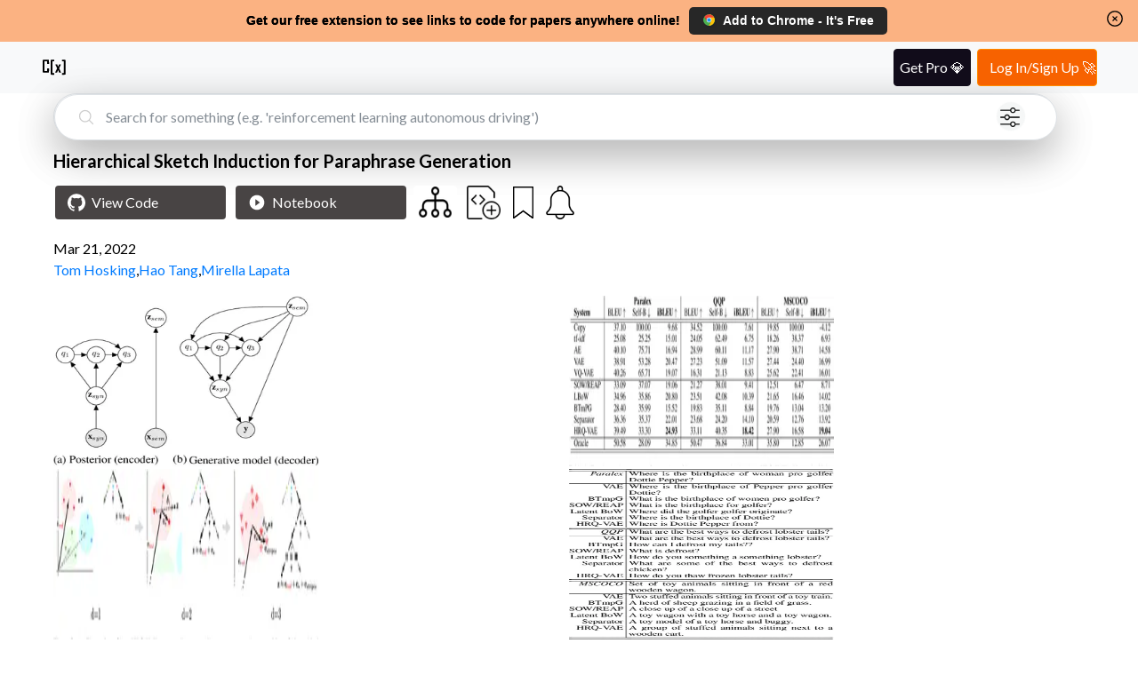

--- FILE ---
content_type: text/html; charset=utf-8
request_url: https://www.catalyzex.com/paper/hierarchical-sketch-induction-for-paraphrase
body_size: 11644
content:
<!DOCTYPE html><html lang="en"><head><meta charSet="utf-8"/><style>
            html, body, button {
              font-family: '__Lato_06d0dd', '__Lato_Fallback_06d0dd', Helvetica Neue, Helvetica, Arial, sans-serif !important;
            }
        </style><link rel="canonical" href="https://www.catalyzex.com/paper/hierarchical-sketch-induction-for-paraphrase"/><style>
            html, body, button {
              font-family: '__Lato_06d0dd', '__Lato_Fallback_06d0dd', Helvetica Neue, Helvetica, Arial, sans-serif !important;
            }
        </style><meta name="viewport" content="width=device-width, initial-scale=1.0, shrink-to-fit=no"/><title>Hierarchical Sketch Induction for Paraphrase Generation</title><meta name="description" content="Hierarchical Sketch Induction for Paraphrase Generation: Paper and Code. We propose a generative model of paraphrase generation, that encourages syntactic diversity by conditioning on an explicit syntactic sketch. We introduce Hierarchical Refinement Quantized Variational Autoencoders (HRQ-VAE), a method for learning decompositions of dense encodings as a sequence of discrete latent variables that make iterative refinements of increasing granularity. This hierarchy of codes is learned through end-to-end training, and represents fine-to-coarse grained information about the input. We use HRQ-VAE to encode the syntactic form of an input sentence as a path through the hierarchy, allowing us to more easily predict syntactic sketches at test time. Extensive experiments, including a human evaluation, confirm that HRQ-VAE learns a hierarchical representation of the input space, and generates paraphrases of higher quality than previous systems."/><meta property="og:title" content="Hierarchical Sketch Induction for Paraphrase Generation"/><meta property="og:description" content="Hierarchical Sketch Induction for Paraphrase Generation: Paper and Code. We propose a generative model of paraphrase generation, that encourages syntactic diversity by conditioning on an explicit syntactic sketch. We introduce Hierarchical Refinement Quantized Variational Autoencoders (HRQ-VAE), a method for learning decompositions of dense encodings as a sequence of discrete latent variables that make iterative refinements of increasing granularity. This hierarchy of codes is learned through end-to-end training, and represents fine-to-coarse grained information about the input. We use HRQ-VAE to encode the syntactic form of an input sentence as a path through the hierarchy, allowing us to more easily predict syntactic sketches at test time. Extensive experiments, including a human evaluation, confirm that HRQ-VAE learns a hierarchical representation of the input space, and generates paraphrases of higher quality than previous systems."/><meta name="twitter:title" content="Hierarchical Sketch Induction for Paraphrase Generation"/><meta name="twitter:description" content="Hierarchical Sketch Induction for Paraphrase Generation: Paper and Code. We propose a generative model of paraphrase generation, that encourages syntactic diversity by conditioning on an explicit syntactic sketch. We introduce Hierarchical Refinement Quantized Variational Autoencoders (HRQ-VAE), a method for learning decompositions of dense encodings as a sequence of discrete latent variables that make iterative refinements of increasing granularity. This hierarchy of codes is learned through end-to-end training, and represents fine-to-coarse grained information about the input. We use HRQ-VAE to encode the syntactic form of an input sentence as a path through the hierarchy, allowing us to more easily predict syntactic sketches at test time. Extensive experiments, including a human evaluation, confirm that HRQ-VAE learns a hierarchical representation of the input space, and generates paraphrases of higher quality than previous systems."/><meta name="og:image" content="https://ai2-s2-public.s3.amazonaws.com/figures/2017-08-08/e6ddeede7c98a8a42275c3519533a89ba0a18395/1-Figure1-1.png"/><meta name="og:image" content="https://ai2-s2-public.s3.amazonaws.com/figures/2017-08-08/e6ddeede7c98a8a42275c3519533a89ba0a18395/6-Table1-1.png"/><meta name="og:image" content="https://ai2-s2-public.s3.amazonaws.com/figures/2017-08-08/e6ddeede7c98a8a42275c3519533a89ba0a18395/4-Figure2-1.png"/><meta name="og:image" content="https://ai2-s2-public.s3.amazonaws.com/figures/2017-08-08/e6ddeede7c98a8a42275c3519533a89ba0a18395/6-Table2-1.png"/><script type="application/ld+json">{"@context":"https://schema.org","@graph":[{"@type":"ScholarlyArticle","@id":"http://arxiv.org/abs/2203.03463","url":"https://www.catalyzex.com/paper/hierarchical-sketch-induction-for-paraphrase","name":"Hierarchical Sketch Induction for Paraphrase Generation","abstract":"We propose a generative model of paraphrase generation, that encourages syntactic diversity by conditioning on an explicit syntactic sketch. We introduce Hierarchical Refinement Quantized Variational Autoencoders (HRQ-VAE), a method for learning decompositions of dense encodings as a sequence of discrete latent variables that make iterative refinements of increasing granularity. This hierarchy of codes is learned through end-to-end training, and represents fine-to-coarse grained information about the input. We use HRQ-VAE to encode the syntactic form of an input sentence as a path through the hierarchy, allowing us to more easily predict syntactic sketches at test time. Extensive experiments, including a human evaluation, confirm that HRQ-VAE learns a hierarchical representation of the input space, and generates paraphrases of higher quality than previous systems.","author":[{"@type":"Person","name":"Tom Hosking","url":"https://www.catalyzex.com/author/Tom Hosking"},{"@type":"Person","name":"Hao Tang","url":"https://www.catalyzex.com/author/Hao Tang"},{"@type":"Person","name":"Mirella Lapata","url":"https://www.catalyzex.com/author/Mirella Lapata"}],"image":"https://ai2-s2-public.s3.amazonaws.com/figures/2017-08-08/e6ddeede7c98a8a42275c3519533a89ba0a18395/1-Figure1-1.png","sameAs":"http://arxiv.org/abs/2203.03463"}]}</script><link rel="preload" as="image" imageSrcSet="/_next/image?url=%2F_next%2Fstatic%2Fmedia%2Ffilter.cf288982.png&amp;w=640&amp;q=75 1x, /_next/image?url=%2F_next%2Fstatic%2Fmedia%2Ffilter.cf288982.png&amp;w=1080&amp;q=75 2x" fetchpriority="high"/><link rel="preload" as="image" imageSrcSet="/_next/image?url=https%3A%2F%2Fai2-s2-public.s3.amazonaws.com%2Ffigures%2F2017-08-08%2Fe6ddeede7c98a8a42275c3519533a89ba0a18395%2F1-Figure1-1.png&amp;w=384&amp;q=75 1x, /_next/image?url=https%3A%2F%2Fai2-s2-public.s3.amazonaws.com%2Ffigures%2F2017-08-08%2Fe6ddeede7c98a8a42275c3519533a89ba0a18395%2F1-Figure1-1.png&amp;w=640&amp;q=75 2x" fetchpriority="high"/><link rel="preload" as="image" imageSrcSet="/_next/image?url=https%3A%2F%2Fai2-s2-public.s3.amazonaws.com%2Ffigures%2F2017-08-08%2Fe6ddeede7c98a8a42275c3519533a89ba0a18395%2F6-Table1-1.png&amp;w=384&amp;q=75 1x, /_next/image?url=https%3A%2F%2Fai2-s2-public.s3.amazonaws.com%2Ffigures%2F2017-08-08%2Fe6ddeede7c98a8a42275c3519533a89ba0a18395%2F6-Table1-1.png&amp;w=640&amp;q=75 2x" fetchpriority="high"/><link rel="preload" as="image" imageSrcSet="/_next/image?url=https%3A%2F%2Fai2-s2-public.s3.amazonaws.com%2Ffigures%2F2017-08-08%2Fe6ddeede7c98a8a42275c3519533a89ba0a18395%2F4-Figure2-1.png&amp;w=384&amp;q=75 1x, /_next/image?url=https%3A%2F%2Fai2-s2-public.s3.amazonaws.com%2Ffigures%2F2017-08-08%2Fe6ddeede7c98a8a42275c3519533a89ba0a18395%2F4-Figure2-1.png&amp;w=640&amp;q=75 2x" fetchpriority="high"/><link rel="preload" as="image" imageSrcSet="/_next/image?url=https%3A%2F%2Fai2-s2-public.s3.amazonaws.com%2Ffigures%2F2017-08-08%2Fe6ddeede7c98a8a42275c3519533a89ba0a18395%2F6-Table2-1.png&amp;w=384&amp;q=75 1x, /_next/image?url=https%3A%2F%2Fai2-s2-public.s3.amazonaws.com%2Ffigures%2F2017-08-08%2Fe6ddeede7c98a8a42275c3519533a89ba0a18395%2F6-Table2-1.png&amp;w=640&amp;q=75 2x" fetchpriority="high"/><meta name="next-head-count" content="21"/><meta charSet="utf-8"/><meta http-equiv="X-UA-Compatible" content="IE=edge"/><meta name="p:domain_verify" content="7a8c54ff8920a71e909037ac35612f4e"/><meta name="author" content="CatalyzeX"/><meta property="og:type" content="website"/><meta property="og:site_name" content="CatalyzeX"/><meta property="og:url" content="https://www.catalyzex.com/"/><meta property="fb:app_id" content="658945670928778"/><meta property="fb:admins" content="515006233"/><meta name="twitter:card" content="summary_large_image"/><meta name="twitter:domain" content="www.catalyzex.com"/><meta name="twitter:site" content="@catalyzex"/><meta name="twitter:creator" content="@catalyzex"/><script data-partytown-config="true" type="c3c5be6b894e47f3b4bc7a5f-text/javascript">
          partytown = {
            lib: "/_next/static/~partytown/",
            forward: [
              "gtag",
              "mixpanel.track",
              "mixpanel.track_pageview",
              "mixpanel.identify", 
              "mixpanel.people.set", 
              "mixpanel.reset", 
              "mixpanel.get_distinct_id",
              "mixpanel.set_config",
              "manuallySyncMixpanelId"
            ]           
          };
        </script><link rel="preload" href="/_next/static/media/155cae559bbd1a77-s.p.woff2" as="font" type="font/woff2" crossorigin="anonymous" data-next-font="size-adjust"/><link rel="preload" href="/_next/static/media/4de1fea1a954a5b6-s.p.woff2" as="font" type="font/woff2" crossorigin="anonymous" data-next-font="size-adjust"/><link rel="preload" href="/_next/static/media/6d664cce900333ee-s.p.woff2" as="font" type="font/woff2" crossorigin="anonymous" data-next-font="size-adjust"/><link rel="preload" href="/_next/static/css/ec5a83c34cf9a081.css" as="style"/><link rel="stylesheet" href="/_next/static/css/ec5a83c34cf9a081.css" data-n-g=""/><link rel="preload" href="/_next/static/css/e5955d2f6b9bb015.css" as="style"/><link rel="stylesheet" href="/_next/static/css/e5955d2f6b9bb015.css" data-n-p=""/><noscript data-n-css=""></noscript><script defer="" nomodule="" src="/_next/static/chunks/polyfills-78c92fac7aa8fdd8.js" type="c3c5be6b894e47f3b4bc7a5f-text/javascript"></script><script data-partytown="" type="c3c5be6b894e47f3b4bc7a5f-text/javascript">!(function(w,p,f,c){if(!window.crossOriginIsolated && !navigator.serviceWorker) return;c=w[p]=w[p]||{};c[f]=(c[f]||[])})(window,'partytown','forward');/* Partytown 0.10.2 - MIT builder.io */
const t={preserveBehavior:!1},e=e=>{if("string"==typeof e)return[e,t];const[n,r=t]=e;return[n,{...t,...r}]},n=Object.freeze((t=>{const e=new Set;let n=[];do{Object.getOwnPropertyNames(n).forEach((t=>{"function"==typeof n[t]&&e.add(t)}))}while((n=Object.getPrototypeOf(n))!==Object.prototype);return Array.from(e)})());!function(t,r,o,i,a,s,c,d,l,p,u=t,f){function h(){f||(f=1,"/"==(c=(s.lib||"/~partytown/")+(s.debug?"debug/":""))[0]&&(l=r.querySelectorAll('script[type="text/partytown"]'),i!=t?i.dispatchEvent(new CustomEvent("pt1",{detail:t})):(d=setTimeout(v,1e4),r.addEventListener("pt0",w),a?y(1):o.serviceWorker?o.serviceWorker.register(c+(s.swPath||"partytown-sw.js"),{scope:c}).then((function(t){t.active?y():t.installing&&t.installing.addEventListener("statechange",(function(t){"activated"==t.target.state&&y()}))}),console.error):v())))}function y(e){p=r.createElement(e?"script":"iframe"),t._pttab=Date.now(),e||(p.style.display="block",p.style.width="0",p.style.height="0",p.style.border="0",p.style.visibility="hidden",p.setAttribute("aria-hidden",!0)),p.src=c+"partytown-"+(e?"atomics.js?v=0.10.2":"sandbox-sw.html?"+t._pttab),r.querySelector(s.sandboxParent||"body").appendChild(p)}function v(n,o){for(w(),i==t&&(s.forward||[]).map((function(n){const[r]=e(n);delete t[r.split(".")[0]]})),n=0;n<l.length;n++)(o=r.createElement("script")).innerHTML=l[n].innerHTML,o.nonce=s.nonce,r.head.appendChild(o);p&&p.parentNode.removeChild(p)}function w(){clearTimeout(d)}s=t.partytown||{},i==t&&(s.forward||[]).map((function(r){const[o,{preserveBehavior:i}]=e(r);u=t,o.split(".").map((function(e,r,o){var a;u=u[o[r]]=r+1<o.length?u[o[r]]||(a=o[r+1],n.includes(a)?[]:{}):(()=>{let e=null;if(i){const{methodOrProperty:n,thisObject:r}=((t,e)=>{let n=t;for(let t=0;t<e.length-1;t+=1)n=n[e[t]];return{thisObject:n,methodOrProperty:e.length>0?n[e[e.length-1]]:void 0}})(t,o);"function"==typeof n&&(e=(...t)=>n.apply(r,...t))}return function(){let n;return e&&(n=e(arguments)),(t._ptf=t._ptf||[]).push(o,arguments),n}})()}))})),"complete"==r.readyState?h():(t.addEventListener("DOMContentLoaded",h),t.addEventListener("load",h))}(window,document,navigator,top,window.crossOriginIsolated);</script><script src="https://www.googletagmanager.com/gtag/js?id=G-BD14FTHPNC" type="text/partytown" data-nscript="worker"></script><script src="/_next/static/chunks/webpack-f9bc4646db70d83f.js" defer="" type="c3c5be6b894e47f3b4bc7a5f-text/javascript"></script><script src="/_next/static/chunks/main-819661c54c38eafc.js" defer="" type="c3c5be6b894e47f3b4bc7a5f-text/javascript"></script><script src="/_next/static/chunks/pages/_app-d4d6be759d9617e3.js" defer="" type="c3c5be6b894e47f3b4bc7a5f-text/javascript"></script><script src="/_next/static/chunks/117-cbf0dd2a93fca997.js" defer="" type="c3c5be6b894e47f3b4bc7a5f-text/javascript"></script><script src="/_next/static/chunks/602-80e933e094e77991.js" defer="" type="c3c5be6b894e47f3b4bc7a5f-text/javascript"></script><script src="/_next/static/chunks/947-ca6cb45655821eab.js" defer="" type="c3c5be6b894e47f3b4bc7a5f-text/javascript"></script><script src="/_next/static/chunks/403-8b84e5049c16d49f.js" defer="" type="c3c5be6b894e47f3b4bc7a5f-text/javascript"></script><script src="/_next/static/chunks/460-d4da110cd77cf2e4.js" defer="" type="c3c5be6b894e47f3b4bc7a5f-text/javascript"></script><script src="/_next/static/chunks/pages/paper/%5Bid%5D-5d8a849f5c76091f.js" defer="" type="c3c5be6b894e47f3b4bc7a5f-text/javascript"></script><script src="/_next/static/VECQdzYotBh6GREMiMwCW/_buildManifest.js" defer="" type="c3c5be6b894e47f3b4bc7a5f-text/javascript"></script><script src="/_next/static/VECQdzYotBh6GREMiMwCW/_ssgManifest.js" defer="" type="c3c5be6b894e47f3b4bc7a5f-text/javascript"></script><style data-href="https://fonts.googleapis.com/css2?family=Lato:wght@300;400;700&display=swap">@font-face{font-family:'Lato';font-style:normal;font-weight:300;font-display:swap;src:url(https://fonts.gstatic.com/l/font?kit=S6u9w4BMUTPHh7USeww&skey=91f32e07d083dd3a&v=v25) format('woff')}@font-face{font-family:'Lato';font-style:normal;font-weight:400;font-display:swap;src:url(https://fonts.gstatic.com/l/font?kit=S6uyw4BMUTPHvxo&skey=2d58b92a99e1c086&v=v25) format('woff')}@font-face{font-family:'Lato';font-style:normal;font-weight:700;font-display:swap;src:url(https://fonts.gstatic.com/l/font?kit=S6u9w4BMUTPHh6UVeww&skey=3480a19627739c0d&v=v25) format('woff')}@font-face{font-family:'Lato';font-style:normal;font-weight:300;font-display:swap;src:url(https://fonts.gstatic.com/s/lato/v25/S6u9w4BMUTPHh7USSwaPGQ3q5d0N7w.woff2) format('woff2');unicode-range:U+0100-02BA,U+02BD-02C5,U+02C7-02CC,U+02CE-02D7,U+02DD-02FF,U+0304,U+0308,U+0329,U+1D00-1DBF,U+1E00-1E9F,U+1EF2-1EFF,U+2020,U+20A0-20AB,U+20AD-20C0,U+2113,U+2C60-2C7F,U+A720-A7FF}@font-face{font-family:'Lato';font-style:normal;font-weight:300;font-display:swap;src:url(https://fonts.gstatic.com/s/lato/v25/S6u9w4BMUTPHh7USSwiPGQ3q5d0.woff2) format('woff2');unicode-range:U+0000-00FF,U+0131,U+0152-0153,U+02BB-02BC,U+02C6,U+02DA,U+02DC,U+0304,U+0308,U+0329,U+2000-206F,U+20AC,U+2122,U+2191,U+2193,U+2212,U+2215,U+FEFF,U+FFFD}@font-face{font-family:'Lato';font-style:normal;font-weight:400;font-display:swap;src:url(https://fonts.gstatic.com/s/lato/v25/S6uyw4BMUTPHjxAwXiWtFCfQ7A.woff2) format('woff2');unicode-range:U+0100-02BA,U+02BD-02C5,U+02C7-02CC,U+02CE-02D7,U+02DD-02FF,U+0304,U+0308,U+0329,U+1D00-1DBF,U+1E00-1E9F,U+1EF2-1EFF,U+2020,U+20A0-20AB,U+20AD-20C0,U+2113,U+2C60-2C7F,U+A720-A7FF}@font-face{font-family:'Lato';font-style:normal;font-weight:400;font-display:swap;src:url(https://fonts.gstatic.com/s/lato/v25/S6uyw4BMUTPHjx4wXiWtFCc.woff2) format('woff2');unicode-range:U+0000-00FF,U+0131,U+0152-0153,U+02BB-02BC,U+02C6,U+02DA,U+02DC,U+0304,U+0308,U+0329,U+2000-206F,U+20AC,U+2122,U+2191,U+2193,U+2212,U+2215,U+FEFF,U+FFFD}@font-face{font-family:'Lato';font-style:normal;font-weight:700;font-display:swap;src:url(https://fonts.gstatic.com/s/lato/v25/S6u9w4BMUTPHh6UVSwaPGQ3q5d0N7w.woff2) format('woff2');unicode-range:U+0100-02BA,U+02BD-02C5,U+02C7-02CC,U+02CE-02D7,U+02DD-02FF,U+0304,U+0308,U+0329,U+1D00-1DBF,U+1E00-1E9F,U+1EF2-1EFF,U+2020,U+20A0-20AB,U+20AD-20C0,U+2113,U+2C60-2C7F,U+A720-A7FF}@font-face{font-family:'Lato';font-style:normal;font-weight:700;font-display:swap;src:url(https://fonts.gstatic.com/s/lato/v25/S6u9w4BMUTPHh6UVSwiPGQ3q5d0.woff2) format('woff2');unicode-range:U+0000-00FF,U+0131,U+0152-0153,U+02BB-02BC,U+02C6,U+02DA,U+02DC,U+0304,U+0308,U+0329,U+2000-206F,U+20AC,U+2122,U+2191,U+2193,U+2212,U+2215,U+FEFF,U+FFFD}</style></head><body><div id="__next"><script id="google-analytics" type="text/partytown">
            window.dataLayer = window.dataLayer || [];
            window.gtag = function gtag(){window.dataLayer.push(arguments);}
            gtag('js', new Date());
            gtag('config', 'G-BD14FTHPNC', {
              page_path: window.location.pathname,
            });
        </script><script type="text/partytown">
          const MIXPANEL_CUSTOM_LIB_URL = 'https://www.catalyzex.com/mp-cdn/libs/mixpanel-2-latest.min.js';

          (function(f,b){if(!b.__SV){var e,g,i,h;window.mixpanel=b;b._i=[];b.init=function(e,f,c){function g(a,d){var b=d.split(".");2==b.length&&(a=a[b[0]],d=b[1]);a[d]=function(){a.push([d].concat(Array.prototype.slice.call(arguments,0)))}}var a=b;"undefined"!==typeof c?a=b[c]=[]:c="mixpanel";a.people=a.people||[];a.toString=function(a){var d="mixpanel";"mixpanel"!==c&&(d+="."+c);a||(d+=" (stub)");return d};a.people.toString=function(){return a.toString(1)+".people (stub)"};i="disable time_event track track_pageview track_links track_forms track_with_groups add_group set_group remove_group register register_once alias unregister identify name_tag set_config reset opt_in_tracking opt_out_tracking has_opted_in_tracking has_opted_out_tracking clear_opt_in_out_tracking start_batch_senders people.set people.set_once people.unset people.increment people.append people.union people.track_charge people.clear_charges people.delete_user people.remove".split(" ");
          for(h=0;h<i.length;h++)g(a,i[h]);var j="set set_once union unset remove delete".split(" ");a.get_group=function(){function b(c){d[c]=function(){call2_args=arguments;call2=[c].concat(Array.prototype.slice.call(call2_args,0));a.push([e,call2])}}for(var d={},e=["get_group"].concat(Array.prototype.slice.call(arguments,0)),c=0;c<j.length;c++)b(j[c]);return d};b._i.push([e,f,c])};b.__SV=1.2;e=f.createElement("script");e.type="text/javascript";e.async=!0;e.src="undefined"!==typeof MIXPANEL_CUSTOM_LIB_URL?
          MIXPANEL_CUSTOM_LIB_URL:"file:"===f.location.protocol&&"//catalyzex.com/mp-cdn/libs/mixpanel-2-latest.min.js".match(/^\/\//)?"https://www.catalyzex.com/mp-cdn/libs/mixpanel-2-latest.min.js":"//catalyzex.com/mp-cdn/libs/mixpanel-2-latest.min.js";g=f.getElementsByTagName("script")[0];g.parentNode.insertBefore(e,g)}})(document,window.mixpanel||[]);
          
          mixpanel.init("851392464b60e8cc1948a193642f793b", {
            api_host: "https://www.catalyzex.com/mp",
          })

          manuallySyncMixpanelId = function(currentMixpanelId) {
            const inMemoryProps = mixpanel?.persistence?.props
            if (inMemoryProps) {
              inMemoryProps['distinct_id'] = currentMixpanelId
              inMemoryProps['$device_id'] = currentMixpanelId
              delete inMemoryProps['$user_id']
            }
          }
        </script><div class="Layout_layout-container__GqQwY"><div><div data-testid="banner-main-container" id="Banner_banner-main-container__DgEOW" class="cx-banner"><span class="Banner_content__a4ws8 Banner_default-content___HRmT">Get our free extension to see links to code for papers anywhere online!</span><span class="Banner_content__a4ws8 Banner_small-content__iQlll">Free add-on: code for papers everywhere!</span><span class="Banner_content__a4ws8 Banner_extra-small-content__qkq9E">Free add-on: See code for papers anywhere!</span><div class="Banner_banner-button-section__kX1fj"><a class="Banner_banner-social-button__b3sZ7 Banner_browser-button__6CbLf" href="https://chrome.google.com/webstore/detail/%F0%9F%92%BB-catalyzex-link-all-aim/aikkeehnlfpamidigaffhfmgbkdeheil" rel="noreferrer" target="_blank"><p><img src="/static/images/google-chrome.svg" alt="Chrome logo"/>Add to <!-- -->Chrome<!-- --> - It&#x27;s Free</p></a></div><div id="Banner_banner-close-button__68_52" class="banner-close-button" data-testid="banner-close-icon" role="button" tabindex="0" aria-label="Home"><svg xmlns="http://www.w3.org/2000/svg" fill="none" viewBox="0 0 24 24" stroke-width="1.5" stroke="currentColor" aria-hidden="true" data-slot="icon" height="22" width="22" color="black"><path stroke-linecap="round" stroke-linejoin="round" d="m9.75 9.75 4.5 4.5m0-4.5-4.5 4.5M21 12a9 9 0 1 1-18 0 9 9 0 0 1 18 0Z"></path></svg></div></div></div><section data-hydration-on-demand="true"></section><div data-testid="header-main-container" class="Header_navbar__bVRQt"><nav><div><a class="Header_navbar-brand__9oFe_" href="/"><svg version="1.0" xmlns="http://www.w3.org/2000/svg" width="466.000000pt" height="466.000000pt" viewBox="0 0 466.000000 466.000000" preserveAspectRatio="xMidYMid meet" data-testid="catalyzex-header-icon"><title>CatalyzeX Icon</title><g transform="translate(0.000000,466.000000) scale(0.100000,-0.100000)" fill="#000000" stroke="none"><path d="M405 3686 c-42 -18 -83 -69 -92 -114 -4 -20 -8 -482 -8 -1027 l0 -990 25 -44 c16 -28 39 -52 65 -65 38 -20 57 -21 433 -24 444 -3 487 1 538 52 18 18 37 50 43 71 7 25 11 154 11 343 l0 302 -165 0 -165 0 0 -240 0 -240 -225 0 -225 0 0 855 0 855 225 0 225 0 0 -225 0 -225 166 0 165 0 -3 308 c-3 289 -4 309 -24 342 -11 19 -38 45 -60 57 -39 23 -42 23 -469 22 -335 0 -437 -3 -460 -13z"></path><path d="M1795 3686 c-16 -7 -38 -23 -48 -34 -47 -52 -46 -27 -47 -1262 0 -808 3 -1177 11 -1205 14 -50 63 -102 109 -115 19 -5 142 -10 273 -10 l238 0 -3 148 -3 147 -125 2 c-69 0 -135 1 -147 2 l-23 1 0 1025 0 1025 150 0 150 0 0 145 0 145 -252 0 c-188 -1 -261 -4 -283 -14z"></path><path d="M3690 3555 l0 -145 155 0 155 0 0 -1025 0 -1025 -27 0 c-16 -1 -84 -2 -153 -3 l-125 -2 -3 -148 -3 -148 258 3 c296 3 309 7 351 88 l22 45 -2 1202 c-3 1196 -3 1202 -24 1229 -11 15 -33 37 -48 48 -26 20 -43 21 -292 24 l-264 3 0 -146z"></path><path d="M2520 2883 c0 -5 70 -164 156 -356 l157 -347 -177 -374 c-97 -205 -176 -376 -176 -380 0 -3 77 -5 171 -4 l172 3 90 228 c49 125 93 227 97 227 4 0 47 -103 95 -230 l87 -230 174 0 c96 0 174 2 174 3 0 2 -79 172 -175 377 -96 206 -175 378 -175 382 0 8 303 678 317 701 2 4 -70 7 -161 7 l-164 0 -83 -210 c-45 -115 -85 -210 -89 -210 -4 0 -43 95 -86 210 l-79 210 -162 0 c-90 0 -163 -3 -163 -7z"></path></g></svg></a></div></nav></div><div class="Paper_paper-page-main-container__xD_sI"><div class="Searchbar_search-bar-container__xIN4L rounded-border Paper_searchbar-component__BndAS" id="searchbar-component"><form class="Searchbar_search-bar-container__xIN4L" data-testid="search-bar-form"><div><svg xmlns="http://www.w3.org/2000/svg" fill="none" viewBox="0 0 24 24" stroke-width="1.5" stroke="currentColor" aria-hidden="true" data-slot="icon" height="22"><title>Search Icon</title><path stroke-linecap="round" stroke-linejoin="round" d="m21 21-5.197-5.197m0 0A7.5 7.5 0 1 0 5.196 5.196a7.5 7.5 0 0 0 10.607 10.607Z"></path></svg><input class="form-control Searchbar_search-field__L9Oaa" type="text" id="search-field" name="search" required="" autoComplete="off" placeholder="Search for something (e.g. &#x27;reinforcement learning autonomous driving&#x27;)" value=""/><button class="Searchbar_filter-icon-container__qAKJN" type="button" title="search by advanced filters like language/framework, computational requirement, dataset, use case, hardware, etc."><div class="Searchbar_pulse1__6sv_E"></div><img alt="Alert button" fetchpriority="high" width="512" height="512" decoding="async" data-nimg="1" class="Searchbar_filter-icon__0rBbt" style="color:transparent" srcSet="/_next/image?url=%2F_next%2Fstatic%2Fmedia%2Ffilter.cf288982.png&amp;w=640&amp;q=75 1x, /_next/image?url=%2F_next%2Fstatic%2Fmedia%2Ffilter.cf288982.png&amp;w=1080&amp;q=75 2x" src="/_next/image?url=%2F_next%2Fstatic%2Fmedia%2Ffilter.cf288982.png&amp;w=1080&amp;q=75"/></button></div></form></div><section data-hydration-on-demand="true"></section><section class="Content_paper-details-container__qymfN" data-testid="paper-details-container"><h1 class="Content_paper-heading__qy6Im"><span class="descriptor" style="display:none">Title:</span><strong>Hierarchical Sketch Induction for Paraphrase Generation</strong></h1><h3 class="descriptor" style="display:none">Paper and Code</h3><div class="Content_buttons-container__ffCQ3"><button type="button" class="Content_btn__GLybq Content_view-button__nAGMY Content_view-code-btn__GSpHg Content_buttons-spacing__H5DmE" data-testid="view-code-button"><svg role="img" height="20" width="20" viewBox="0 0 24 24" xmlns="http://www.w3.org/2000/svg" fill="#fff"><title>Github Icon</title><path d="M12 .297c-6.63 0-12 5.373-12 12 0 5.303 3.438 9.8 8.205 11.385.6.113.82-.258.82-.577 0-.285-.01-1.04-.015-2.04-3.338.724-4.042-1.61-4.042-1.61C4.422 18.07 3.633 17.7 3.633 17.7c-1.087-.744.084-.729.084-.729 1.205.084 1.838 1.236 1.838 1.236 1.07 1.835 2.809 1.305 3.495.998.108-.776.417-1.305.76-1.605-2.665-.3-5.466-1.332-5.466-5.93 0-1.31.465-2.38 1.235-3.22-.135-.303-.54-1.523.105-3.176 0 0 1.005-.322 3.3 1.23.96-.267 1.98-.399 3-.405 1.02.006 2.04.138 3 .405 2.28-1.552 3.285-1.23 3.285-1.23.645 1.653.24 2.873.12 3.176.765.84 1.23 1.91 1.23 3.22 0 4.61-2.805 5.625-5.475 5.92.42.36.81 1.096.81 2.22 0 1.606-.015 2.896-.015 3.286 0 .315.21.69.825.57C20.565 22.092 24 17.592 24 12.297c0-6.627-5.373-12-12-12"></path></svg>View Code</button><button type="button" class="Content_btn__GLybq Content_view-button__nAGMY Content_view-code-btn__GSpHg Content_buttons-spacing__H5DmE"><svg fill="#fff" height="20" viewBox="0 0 48 48" width="20" xmlns="http://www.w3.org/2000/svg"><title>Play Icon</title><path d="M0 0h48v48H0z" fill="none"></path><path d="M24 4C12.95 4 4 12.95 4 24s8.95 20 20 20 20-8.95 20-20S35.05 4 24 4zm-4 29V15l12 9-12 9z"></path></svg>Notebook</button><div></div><button type="button" class="Content_buttons-spacing__H5DmE Content_related-code-btn__rEITC" data-testid="related-code-button"><span class="descriptor" style="display:none">Code for Similar Papers:</span><img alt="Code for Similar Papers" title="View code for similar papers" loading="lazy" width="37" height="35" decoding="async" data-nimg="1" style="color:transparent" srcSet="/_next/image?url=%2F_next%2Fstatic%2Fmedia%2Frelated_icon_transparent.98f57b13.png&amp;w=48&amp;q=75 1x, /_next/image?url=%2F_next%2Fstatic%2Fmedia%2Frelated_icon_transparent.98f57b13.png&amp;w=96&amp;q=75 2x" src="/_next/image?url=%2F_next%2Fstatic%2Fmedia%2Frelated_icon_transparent.98f57b13.png&amp;w=96&amp;q=75"/></button><div class="Content_buttons-spacing__H5DmE"><a class="Content_add-code-button__egwZB" target="_blank" href="/add_code?title=Hierarchical Sketch Induction for Paraphrase Generation&amp;paper_url=http://arxiv.org/abs/2203.03463" rel="nofollow"><img alt="Add code" title="Contribute your code for this paper to the community" loading="lazy" width="38" height="38" decoding="async" data-nimg="1" style="color:transparent" srcSet="/_next/image?url=%2F_next%2Fstatic%2Fmedia%2Faddcode_white.6afb879f.png&amp;w=48&amp;q=75 1x, /_next/image?url=%2F_next%2Fstatic%2Fmedia%2Faddcode_white.6afb879f.png&amp;w=96&amp;q=75 2x" src="/_next/image?url=%2F_next%2Fstatic%2Fmedia%2Faddcode_white.6afb879f.png&amp;w=96&amp;q=75"/></a></div><div class="wrapper Content_buttons-spacing__H5DmE Content_bookmark-paper-icon__zBxHU BookmarkButton_bookmark-wrapper__xJaOg"><button title="Bookmark this paper"><img alt="Bookmark button" id="bookmark-btn" loading="lazy" width="388" height="512" decoding="async" data-nimg="1" class="BookmarkButton_bookmark-btn-image__gkInJ" style="color:transparent" srcSet="/_next/image?url=%2F_next%2Fstatic%2Fmedia%2Fbookmark_outline.3a3e1c2c.png&amp;w=640&amp;q=75 1x, /_next/image?url=%2F_next%2Fstatic%2Fmedia%2Fbookmark_outline.3a3e1c2c.png&amp;w=828&amp;q=75 2x" src="/_next/image?url=%2F_next%2Fstatic%2Fmedia%2Fbookmark_outline.3a3e1c2c.png&amp;w=828&amp;q=75"/></button></div><div class="wrapper Content_alert-btn-wrapper__Jg1NL Content_buttons-spacing__H5DmE"><button class="AlertButton_alert-btn__pC8cK" title="Get alerts when new code is available for this paper"><img alt="Alert button" id="alert_btn" loading="lazy" width="512" height="512" decoding="async" data-nimg="1" class="alert-btn-image " style="color:transparent" srcSet="/_next/image?url=%2F_next%2Fstatic%2Fmedia%2Falert_light_mode_icon.b8fca154.png&amp;w=640&amp;q=75 1x, /_next/image?url=%2F_next%2Fstatic%2Fmedia%2Falert_light_mode_icon.b8fca154.png&amp;w=1080&amp;q=75 2x" src="/_next/image?url=%2F_next%2Fstatic%2Fmedia%2Falert_light_mode_icon.b8fca154.png&amp;w=1080&amp;q=75"/></button><svg xmlns="http://www.w3.org/2000/svg" viewBox="0 0 106 34" style="margin-left:9px"><g class="sparkles"><path style="animation:sparkle 2s 0s infinite ease-in-out" d="M15.5740361 -10.33344622s1.1875777-6.20179466 2.24320232 0c0 0 5.9378885 1.05562462 0 2.11124925 0 0-1.05562463 6.33374774-2.24320233 0-3.5627331-.6597654-3.29882695-1.31953078 0-2.11124925z"></path><path style="animation:sparkle 1.5s 0.9s infinite ease-in-out" d="M33.5173993 75.97263826s1.03464615-5.40315215 1.95433162 0c0 0 5.17323078.91968547 0 1.83937095 0 0-.91968547 5.51811283-1.95433162 0-3.10393847-.57480342-2.8740171-1.14960684 0-1.83937095z"></path><path style="animation:sparkle 1.7s 0.4s infinite ease-in-out" d="M69.03038108 1.71240809s.73779281-3.852918 1.39360864 0c0 0 3.68896404.65581583 0 1.31163166 0 0-.65581583 3.93489497-1.39360864 0-2.21337842-.4098849-2.04942447-.81976979 0-1.31163166z"></path></g></svg></div></div><span class="Content_paper-date__1cxKe">Mar 21, 2022<br/></span><div class="AuthorLinks_authors-container__fAwXT"><span class="descriptor" style="display:none">Authors:</span><span><a data-testid="paper-result-author" href="/author/Tom%20Hosking">Tom Hosking</a>, </span><span><a data-testid="paper-result-author" href="/author/Hao%20Tang">Hao Tang</a>, </span><span><a data-testid="paper-result-author" href="/author/Mirella%20Lapata">Mirella Lapata</a></span></div><div class="Content_paper-detail-page-images-container__bCGCF"><div class="Content_images-container__J6aFG"><span class="descriptor" style="display:none">Figures and Tables:</span><div class="Content_paper-image__pubnn"><img data-testid="https://ai2-s2-public.s3.amazonaws.com/figures/2017-08-08/e6ddeede7c98a8a42275c3519533a89ba0a18395/1-Figure1-1.png" alt="Figure 1 for Hierarchical Sketch Induction for Paraphrase Generation" fetchpriority="high" loading="eager" width="298" height="192" decoding="async" data-nimg="1" style="color:transparent" srcSet="/_next/image?url=https%3A%2F%2Fai2-s2-public.s3.amazonaws.com%2Ffigures%2F2017-08-08%2Fe6ddeede7c98a8a42275c3519533a89ba0a18395%2F1-Figure1-1.png&amp;w=384&amp;q=75 1x, /_next/image?url=https%3A%2F%2Fai2-s2-public.s3.amazonaws.com%2Ffigures%2F2017-08-08%2Fe6ddeede7c98a8a42275c3519533a89ba0a18395%2F1-Figure1-1.png&amp;w=640&amp;q=75 2x" src="/_next/image?url=https%3A%2F%2Fai2-s2-public.s3.amazonaws.com%2Ffigures%2F2017-08-08%2Fe6ddeede7c98a8a42275c3519533a89ba0a18395%2F1-Figure1-1.png&amp;w=640&amp;q=75"/></div><div class="Content_paper-image__pubnn"><img data-testid="https://ai2-s2-public.s3.amazonaws.com/figures/2017-08-08/e6ddeede7c98a8a42275c3519533a89ba0a18395/6-Table1-1.png" alt="Figure 2 for Hierarchical Sketch Induction for Paraphrase Generation" fetchpriority="high" loading="eager" width="298" height="192" decoding="async" data-nimg="1" style="color:transparent" srcSet="/_next/image?url=https%3A%2F%2Fai2-s2-public.s3.amazonaws.com%2Ffigures%2F2017-08-08%2Fe6ddeede7c98a8a42275c3519533a89ba0a18395%2F6-Table1-1.png&amp;w=384&amp;q=75 1x, /_next/image?url=https%3A%2F%2Fai2-s2-public.s3.amazonaws.com%2Ffigures%2F2017-08-08%2Fe6ddeede7c98a8a42275c3519533a89ba0a18395%2F6-Table1-1.png&amp;w=640&amp;q=75 2x" src="/_next/image?url=https%3A%2F%2Fai2-s2-public.s3.amazonaws.com%2Ffigures%2F2017-08-08%2Fe6ddeede7c98a8a42275c3519533a89ba0a18395%2F6-Table1-1.png&amp;w=640&amp;q=75"/></div><div class="Content_paper-image__pubnn"><img data-testid="https://ai2-s2-public.s3.amazonaws.com/figures/2017-08-08/e6ddeede7c98a8a42275c3519533a89ba0a18395/4-Figure2-1.png" alt="Figure 3 for Hierarchical Sketch Induction for Paraphrase Generation" fetchpriority="high" loading="eager" width="298" height="192" decoding="async" data-nimg="1" style="color:transparent" srcSet="/_next/image?url=https%3A%2F%2Fai2-s2-public.s3.amazonaws.com%2Ffigures%2F2017-08-08%2Fe6ddeede7c98a8a42275c3519533a89ba0a18395%2F4-Figure2-1.png&amp;w=384&amp;q=75 1x, /_next/image?url=https%3A%2F%2Fai2-s2-public.s3.amazonaws.com%2Ffigures%2F2017-08-08%2Fe6ddeede7c98a8a42275c3519533a89ba0a18395%2F4-Figure2-1.png&amp;w=640&amp;q=75 2x" src="/_next/image?url=https%3A%2F%2Fai2-s2-public.s3.amazonaws.com%2Ffigures%2F2017-08-08%2Fe6ddeede7c98a8a42275c3519533a89ba0a18395%2F4-Figure2-1.png&amp;w=640&amp;q=75"/></div><div class="Content_paper-image__pubnn"><img data-testid="https://ai2-s2-public.s3.amazonaws.com/figures/2017-08-08/e6ddeede7c98a8a42275c3519533a89ba0a18395/6-Table2-1.png" alt="Figure 4 for Hierarchical Sketch Induction for Paraphrase Generation" fetchpriority="high" loading="eager" width="298" height="192" decoding="async" data-nimg="1" style="color:transparent" srcSet="/_next/image?url=https%3A%2F%2Fai2-s2-public.s3.amazonaws.com%2Ffigures%2F2017-08-08%2Fe6ddeede7c98a8a42275c3519533a89ba0a18395%2F6-Table2-1.png&amp;w=384&amp;q=75 1x, /_next/image?url=https%3A%2F%2Fai2-s2-public.s3.amazonaws.com%2Ffigures%2F2017-08-08%2Fe6ddeede7c98a8a42275c3519533a89ba0a18395%2F6-Table2-1.png&amp;w=640&amp;q=75 2x" src="/_next/image?url=https%3A%2F%2Fai2-s2-public.s3.amazonaws.com%2Ffigures%2F2017-08-08%2Fe6ddeede7c98a8a42275c3519533a89ba0a18395%2F6-Table2-1.png&amp;w=640&amp;q=75"/></div></div></div><p class="Content_share-text__kndSt">Share this with someone who&#x27;ll enjoy it: </p><div data-testid="social-icons-tray" class="SocialIconBar_social-icons-tray__hq8N8"><a href="https://twitter.com/intent/tweet?text=Currently%20reading%20%22Hierarchical Sketch Induction for Paraphrase Generation%22%20catalyzex.com/paper/hierarchical-sketch-induction-for-paraphrase%20via%20@CatalyzeX%0A%0AMore%20at:&amp;url=https://www.catalyzex.com&amp;related=CatalyzeX" target="_blank" rel="noreferrer"><svg role="img" viewBox="0 0 24 24" height="28" width="28" xmlns="http://www.w3.org/2000/svg" fill="#1DA1F2"><title>Twitter Icon</title><path d="M23.953 4.57a10 10 0 01-2.825.775 4.958 4.958 0 002.163-2.723c-.951.555-2.005.959-3.127 1.184a4.92 4.92 0 00-8.384 4.482C7.69 8.095 4.067 6.13 1.64 3.162a4.822 4.822 0 00-.666 2.475c0 1.71.87 3.213 2.188 4.096a4.904 4.904 0 01-2.228-.616v.06a4.923 4.923 0 003.946 4.827 4.996 4.996 0 01-2.212.085 4.936 4.936 0 004.604 3.417 9.867 9.867 0 01-6.102 2.105c-.39 0-.779-.023-1.17-.067a13.995 13.995 0 007.557 2.209c9.053 0 13.998-7.496 13.998-13.985 0-.21 0-.42-.015-.63A9.935 9.935 0 0024 4.59z"></path></svg></a><a href="https://www.facebook.com/dialog/share?app_id=704241106642044&amp;display=popup&amp;href=catalyzex.com/paper/hierarchical-sketch-induction-for-paraphrase&amp;redirect_uri=https%3A%2F%2Fcatalyzex.com&amp;quote=Currently%20reading%20%22Hierarchical Sketch Induction for Paraphrase Generation%22%20via%20CatalyzeX.com" target="_blank" rel="noreferrer"><svg role="img" viewBox="0 0 24 24" height="28" width="28" xmlns="http://www.w3.org/2000/svg" fill="#1DA1F2"><title>Facebook Icon</title><path d="M24 12.073c0-6.627-5.373-12-12-12s-12 5.373-12 12c0 5.99 4.388 10.954 10.125 11.854v-8.385H7.078v-3.47h3.047V9.43c0-3.007 1.792-4.669 4.533-4.669 1.312 0 2.686.235 2.686.235v2.953H15.83c-1.491 0-1.956.925-1.956 1.874v2.25h3.328l-.532 3.47h-2.796v8.385C19.612 23.027 24 18.062 24 12.073z"></path></svg></a><a href="https://www.linkedin.com/sharing/share-offsite/?url=catalyzex.com/paper/hierarchical-sketch-induction-for-paraphrase&amp;title=Hierarchical Sketch Induction for Paraphrase Generation" target="_blank" rel="noreferrer"><svg role="img" viewBox="0 0 24 24" height="28" width="28" aria-labelledby="Linkedin Icon" xmlns="http://www.w3.org/2000/svg" fill="#0e76a8"><title>Linkedin Icon</title><path d="M20.447 20.452h-3.554v-5.569c0-1.328-.027-3.037-1.852-3.037-1.853 0-2.136 1.445-2.136 2.939v5.667H9.351V9h3.414v1.561h.046c.477-.9 1.637-1.85 3.37-1.85 3.601 0 4.267 2.37 4.267 5.455v6.286zM5.337 7.433c-1.144 0-2.063-.926-2.063-2.065 0-1.138.92-2.063 2.063-2.063 1.14 0 2.064.925 2.064 2.063 0 1.139-.925 2.065-2.064 2.065zm1.782 13.019H3.555V9h3.564v11.452zM22.225 0H1.771C.792 0 0 .774 0 1.729v20.542C0 23.227.792 24 1.771 24h20.451C23.2 24 24 23.227 24 22.271V1.729C24 .774 23.2 0 22.222 0h.003z"></path></svg></a><a href="https://api.whatsapp.com/send?text=See this paper I&#x27;m reading: Hierarchical Sketch Induction for Paraphrase Generation - catalyzex.com/paper/hierarchical-sketch-induction-for-paraphrase %0D%0A__%0D%0Avia www.catalyzex.com - latest in machine learning" target="_blank" rel="noreferrer"><svg version="1.1" id="Layer_1" xmlns="http://www.w3.org/2000/svg" x="0px" y="0px" viewBox="0 0 512 512" height="28" width="28"><title>Whatsapp Icon</title><path fill="#EDEDED" d="M0,512l35.31-128C12.359,344.276,0,300.138,0,254.234C0,114.759,114.759,0,255.117,0 S512,114.759,512,254.234S395.476,512,255.117,512c-44.138,0-86.51-14.124-124.469-35.31L0,512z"></path><path fill="#55CD6C" d="M137.71,430.786l7.945,4.414c32.662,20.303,70.621,32.662,110.345,32.662 c115.641,0,211.862-96.221,211.862-213.628S371.641,44.138,255.117,44.138S44.138,137.71,44.138,254.234 c0,40.607,11.476,80.331,32.662,113.876l5.297,7.945l-20.303,74.152L137.71,430.786z"></path><path fill="#FEFEFE" d="M187.145,135.945l-16.772-0.883c-5.297,0-10.593,1.766-14.124,5.297 c-7.945,7.062-21.186,20.303-24.717,37.959c-6.179,26.483,3.531,58.262,26.483,90.041s67.09,82.979,144.772,105.048 c24.717,7.062,44.138,2.648,60.028-7.062c12.359-7.945,20.303-20.303,22.952-33.545l2.648-12.359 c0.883-3.531-0.883-7.945-4.414-9.71l-55.614-25.6c-3.531-1.766-7.945-0.883-10.593,2.648l-22.069,28.248 c-1.766,1.766-4.414,2.648-7.062,1.766c-15.007-5.297-65.324-26.483-92.69-79.448c-0.883-2.648-0.883-5.297,0.883-7.062 l21.186-23.834c1.766-2.648,2.648-6.179,1.766-8.828l-25.6-57.379C193.324,138.593,190.676,135.945,187.145,135.945"></path></svg></a><a title="Send via Messenger" href="https://www.facebook.com/dialog/send?app_id=704241106642044&amp;link=catalyzex.com/paper/hierarchical-sketch-induction-for-paraphrase&amp;redirect_uri=https%3A%2F%2Fcatalyzex.com" target="_blank" rel="noreferrer"><svg role="img" height="24" width="24" viewBox="0 0 24 24" xmlns="http://www.w3.org/2000/svg" fill="#0695FF"><title>Messenger Icon</title><path d="M.001 11.639C.001 4.949 5.241 0 12.001 0S24 4.95 24 11.639c0 6.689-5.24 11.638-12 11.638-1.21 0-2.38-.16-3.47-.46a.96.96 0 00-.64.05l-2.39 1.05a.96.96 0 01-1.35-.85l-.07-2.14a.97.97 0 00-.32-.68A11.39 11.389 0 01.002 11.64zm8.32-2.19l-3.52 5.6c-.35.53.32 1.139.82.75l3.79-2.87c.26-.2.6-.2.87 0l2.8 2.1c.84.63 2.04.4 2.6-.48l3.52-5.6c.35-.53-.32-1.13-.82-.75l-3.79 2.87c-.25.2-.6.2-.86 0l-2.8-2.1a1.8 1.8 0 00-2.61.48z"></path></svg></a><a title="Share via Email" href="mailto:?subject=See this paper I&#x27;m reading: Hierarchical Sketch Induction for Paraphrase Generation&amp;body=%22Hierarchical Sketch Induction for Paraphrase Generation%22 - catalyzex.com/paper/hierarchical-sketch-induction-for-paraphrase%0D%0A__%0D%0Avia www.catalyzex.com - latest in machine learning%0D%0A%0D%0A" target="_blank" rel="noreferrer"><svg xmlns="http://www.w3.org/2000/svg" viewBox="0 0 24 24" fill="#ff8c00" aria-hidden="true" data-slot="icon" height="30" width="30"><title>Email Icon</title><path d="M1.5 8.67v8.58a3 3 0 0 0 3 3h15a3 3 0 0 0 3-3V8.67l-8.928 5.493a3 3 0 0 1-3.144 0L1.5 8.67Z"></path><path d="M22.5 6.908V6.75a3 3 0 0 0-3-3h-15a3 3 0 0 0-3 3v.158l9.714 5.978a1.5 1.5 0 0 0 1.572 0L22.5 6.908Z"></path></svg></a></div><form class="Content_question-form__1V0R4"><input type="text" placeholder="Ask the author(s) a question! :)" name="question" id="ask-author-question-input" value=""/><div class="Content_question-button-wrapper__6Jzs1"><button data-testid="guest-ask-button" id="ask-author-ask-button" class="Content_question-submit__Uq7LU Content_guest-ask-button__VMrVe" type="submit" title="Ask any Qs from the author"><svg xmlns="http://www.w3.org/2000/svg" viewBox="0 0 24 24" fill="currentColor" aria-hidden="true" data-slot="icon" height="20" width="20" style="margin-left:-2px;margin-bottom:-4.7px"><title>Email Icon</title><path d="M1.5 8.67v8.58a3 3 0 0 0 3 3h15a3 3 0 0 0 3-3V8.67l-8.928 5.493a3 3 0 0 1-3.144 0L1.5 8.67Z"></path><path d="M22.5 6.908V6.75a3 3 0 0 0-3-3h-15a3 3 0 0 0-3 3v.158l9.714 5.978a1.5 1.5 0 0 0 1.572 0L22.5 6.908Z"></path></svg> <!-- -->Ask</button></div></form><p class="Content_abstract__Z6Kq5 text-with-links"><span class="descriptor" style="display:none">Abstract:</span>We propose a generative model of paraphrase generation, that encourages syntactic diversity by conditioning on an explicit syntactic sketch. We introduce Hierarchical Refinement Quantized Variational Autoencoders (HRQ-VAE), a method for learning decompositions of dense encodings as a sequence of discrete latent variables that make iterative refinements of increasing granularity. This hierarchy of codes is learned through end-to-end training, and represents fine-to-coarse grained information about the input. We use HRQ-VAE to encode the syntactic form of an input sentence as a path through the hierarchy, allowing us to more easily predict syntactic sketches at test time. Extensive experiments, including a human evaluation, confirm that HRQ-VAE learns a hierarchical representation of the input space, and generates paraphrases of higher quality than previous systems.</p><div class="text-with-links"><span></span><span><em>* <!-- -->Accepted at ACL 2022<!-- -->  </em><br/></span></div><div class="Content_access-paper-container__TBBM4"><span class="descriptor" style="display:none">Full-text Links:</span><svg xmlns="http://www.w3.org/2000/svg" fill="none" viewBox="0 0 24 24" stroke-width="1.5" stroke="currentColor" aria-hidden="true" data-slot="icon" height="20" width="20"><path stroke-linecap="round" stroke-linejoin="round" d="M19.5 14.25v-2.625a3.375 3.375 0 0 0-3.375-3.375h-1.5A1.125 1.125 0 0 1 13.5 7.125v-1.5a3.375 3.375 0 0 0-3.375-3.375H8.25m0 12.75h7.5m-7.5 3H12M10.5 2.25H5.625c-.621 0-1.125.504-1.125 1.125v17.25c0 .621.504 1.125 1.125 1.125h12.75c.621 0 1.125-.504 1.125-1.125V11.25a9 9 0 0 0-9-9Z"></path></svg>View paper on<a target="_blank" rel="noreferrer" class="Content_paper-provider-link__Dt8L1" href="http://arxiv.org/abs/2203.03463"><img alt="arxiv icon" loading="lazy" width="56" height="25" decoding="async" data-nimg="1" class="Content_arxiv-icon___bM_u" style="color:transparent" srcSet="/_next/image?url=%2F_next%2Fstatic%2Fmedia%2Farxiv.41e50dc5.png&amp;w=64&amp;q=75 1x, /_next/image?url=%2F_next%2Fstatic%2Fmedia%2Farxiv.41e50dc5.png&amp;w=128&amp;q=75 2x" src="/_next/image?url=%2F_next%2Fstatic%2Fmedia%2Farxiv.41e50dc5.png&amp;w=128&amp;q=75"/></a></div><embed class="Content_pdf-container__olLm_" data-testid="pdf-container" src="https://arxiv.org/pdf/2203.03463#view=fitH" height="1500" width="100%"/><p class="Content_share-text__kndSt">Share this with someone who&#x27;ll enjoy it: </p><div data-testid="social-icons-tray" class="SocialIconBar_social-icons-tray__hq8N8"><a href="https://twitter.com/intent/tweet?text=Currently%20reading%20%22Hierarchical Sketch Induction for Paraphrase Generation%22%20catalyzex.com/paper/hierarchical-sketch-induction-for-paraphrase%20via%20@CatalyzeX%0A%0AMore%20at:&amp;url=https://www.catalyzex.com&amp;related=CatalyzeX" target="_blank" rel="noreferrer"><svg role="img" viewBox="0 0 24 24" height="28" width="28" xmlns="http://www.w3.org/2000/svg" fill="#1DA1F2"><title>Twitter Icon</title><path d="M23.953 4.57a10 10 0 01-2.825.775 4.958 4.958 0 002.163-2.723c-.951.555-2.005.959-3.127 1.184a4.92 4.92 0 00-8.384 4.482C7.69 8.095 4.067 6.13 1.64 3.162a4.822 4.822 0 00-.666 2.475c0 1.71.87 3.213 2.188 4.096a4.904 4.904 0 01-2.228-.616v.06a4.923 4.923 0 003.946 4.827 4.996 4.996 0 01-2.212.085 4.936 4.936 0 004.604 3.417 9.867 9.867 0 01-6.102 2.105c-.39 0-.779-.023-1.17-.067a13.995 13.995 0 007.557 2.209c9.053 0 13.998-7.496 13.998-13.985 0-.21 0-.42-.015-.63A9.935 9.935 0 0024 4.59z"></path></svg></a><a href="https://www.facebook.com/dialog/share?app_id=704241106642044&amp;display=popup&amp;href=catalyzex.com/paper/hierarchical-sketch-induction-for-paraphrase&amp;redirect_uri=https%3A%2F%2Fcatalyzex.com&amp;quote=Currently%20reading%20%22Hierarchical Sketch Induction for Paraphrase Generation%22%20via%20CatalyzeX.com" target="_blank" rel="noreferrer"><svg role="img" viewBox="0 0 24 24" height="28" width="28" xmlns="http://www.w3.org/2000/svg" fill="#1DA1F2"><title>Facebook Icon</title><path d="M24 12.073c0-6.627-5.373-12-12-12s-12 5.373-12 12c0 5.99 4.388 10.954 10.125 11.854v-8.385H7.078v-3.47h3.047V9.43c0-3.007 1.792-4.669 4.533-4.669 1.312 0 2.686.235 2.686.235v2.953H15.83c-1.491 0-1.956.925-1.956 1.874v2.25h3.328l-.532 3.47h-2.796v8.385C19.612 23.027 24 18.062 24 12.073z"></path></svg></a><a href="https://www.linkedin.com/sharing/share-offsite/?url=catalyzex.com/paper/hierarchical-sketch-induction-for-paraphrase&amp;title=Hierarchical Sketch Induction for Paraphrase Generation" target="_blank" rel="noreferrer"><svg role="img" viewBox="0 0 24 24" height="28" width="28" aria-labelledby="Linkedin Icon" xmlns="http://www.w3.org/2000/svg" fill="#0e76a8"><title>Linkedin Icon</title><path d="M20.447 20.452h-3.554v-5.569c0-1.328-.027-3.037-1.852-3.037-1.853 0-2.136 1.445-2.136 2.939v5.667H9.351V9h3.414v1.561h.046c.477-.9 1.637-1.85 3.37-1.85 3.601 0 4.267 2.37 4.267 5.455v6.286zM5.337 7.433c-1.144 0-2.063-.926-2.063-2.065 0-1.138.92-2.063 2.063-2.063 1.14 0 2.064.925 2.064 2.063 0 1.139-.925 2.065-2.064 2.065zm1.782 13.019H3.555V9h3.564v11.452zM22.225 0H1.771C.792 0 0 .774 0 1.729v20.542C0 23.227.792 24 1.771 24h20.451C23.2 24 24 23.227 24 22.271V1.729C24 .774 23.2 0 22.222 0h.003z"></path></svg></a><a href="https://api.whatsapp.com/send?text=See this paper I&#x27;m reading: Hierarchical Sketch Induction for Paraphrase Generation - catalyzex.com/paper/hierarchical-sketch-induction-for-paraphrase %0D%0A__%0D%0Avia www.catalyzex.com - latest in machine learning" target="_blank" rel="noreferrer"><svg version="1.1" id="Layer_1" xmlns="http://www.w3.org/2000/svg" x="0px" y="0px" viewBox="0 0 512 512" height="28" width="28"><title>Whatsapp Icon</title><path fill="#EDEDED" d="M0,512l35.31-128C12.359,344.276,0,300.138,0,254.234C0,114.759,114.759,0,255.117,0 S512,114.759,512,254.234S395.476,512,255.117,512c-44.138,0-86.51-14.124-124.469-35.31L0,512z"></path><path fill="#55CD6C" d="M137.71,430.786l7.945,4.414c32.662,20.303,70.621,32.662,110.345,32.662 c115.641,0,211.862-96.221,211.862-213.628S371.641,44.138,255.117,44.138S44.138,137.71,44.138,254.234 c0,40.607,11.476,80.331,32.662,113.876l5.297,7.945l-20.303,74.152L137.71,430.786z"></path><path fill="#FEFEFE" d="M187.145,135.945l-16.772-0.883c-5.297,0-10.593,1.766-14.124,5.297 c-7.945,7.062-21.186,20.303-24.717,37.959c-6.179,26.483,3.531,58.262,26.483,90.041s67.09,82.979,144.772,105.048 c24.717,7.062,44.138,2.648,60.028-7.062c12.359-7.945,20.303-20.303,22.952-33.545l2.648-12.359 c0.883-3.531-0.883-7.945-4.414-9.71l-55.614-25.6c-3.531-1.766-7.945-0.883-10.593,2.648l-22.069,28.248 c-1.766,1.766-4.414,2.648-7.062,1.766c-15.007-5.297-65.324-26.483-92.69-79.448c-0.883-2.648-0.883-5.297,0.883-7.062 l21.186-23.834c1.766-2.648,2.648-6.179,1.766-8.828l-25.6-57.379C193.324,138.593,190.676,135.945,187.145,135.945"></path></svg></a><a title="Send via Messenger" href="https://www.facebook.com/dialog/send?app_id=704241106642044&amp;link=catalyzex.com/paper/hierarchical-sketch-induction-for-paraphrase&amp;redirect_uri=https%3A%2F%2Fcatalyzex.com" target="_blank" rel="noreferrer"><svg role="img" height="24" width="24" viewBox="0 0 24 24" xmlns="http://www.w3.org/2000/svg" fill="#0695FF"><title>Messenger Icon</title><path d="M.001 11.639C.001 4.949 5.241 0 12.001 0S24 4.95 24 11.639c0 6.689-5.24 11.638-12 11.638-1.21 0-2.38-.16-3.47-.46a.96.96 0 00-.64.05l-2.39 1.05a.96.96 0 01-1.35-.85l-.07-2.14a.97.97 0 00-.32-.68A11.39 11.389 0 01.002 11.64zm8.32-2.19l-3.52 5.6c-.35.53.32 1.139.82.75l3.79-2.87c.26-.2.6-.2.87 0l2.8 2.1c.84.63 2.04.4 2.6-.48l3.52-5.6c.35-.53-.32-1.13-.82-.75l-3.79 2.87c-.25.2-.6.2-.86 0l-2.8-2.1a1.8 1.8 0 00-2.61.48z"></path></svg></a><a title="Share via Email" href="mailto:?subject=See this paper I&#x27;m reading: Hierarchical Sketch Induction for Paraphrase Generation&amp;body=%22Hierarchical Sketch Induction for Paraphrase Generation%22 - catalyzex.com/paper/hierarchical-sketch-induction-for-paraphrase%0D%0A__%0D%0Avia www.catalyzex.com - latest in machine learning%0D%0A%0D%0A" target="_blank" rel="noreferrer"><svg xmlns="http://www.w3.org/2000/svg" viewBox="0 0 24 24" fill="#ff8c00" aria-hidden="true" data-slot="icon" height="30" width="30"><title>Email Icon</title><path d="M1.5 8.67v8.58a3 3 0 0 0 3 3h15a3 3 0 0 0 3-3V8.67l-8.928 5.493a3 3 0 0 1-3.144 0L1.5 8.67Z"></path><path d="M22.5 6.908V6.75a3 3 0 0 0-3-3h-15a3 3 0 0 0-3 3v.158l9.714 5.978a1.5 1.5 0 0 0 1.572 0L22.5 6.908Z"></path></svg></a></div></section><div class="Content_bottom-border__mvJN6"></div></div><section data-hydration-on-demand="true"></section></div></div><script id="__NEXT_DATA__" type="application/json">{"props":{"pageProps":{"paper":{"pdf_url":"http://arxiv.org/abs/2203.03463","emails":[],"code_available":true,"title":"Hierarchical Sketch Induction for Paraphrase Generation","abstract":"We propose a generative model of paraphrase generation, that encourages syntactic diversity by conditioning on an explicit syntactic sketch. We introduce Hierarchical Refinement Quantized Variational Autoencoders (HRQ-VAE), a method for learning decompositions of dense encodings as a sequence of discrete latent variables that make iterative refinements of increasing granularity. This hierarchy of codes is learned through end-to-end training, and represents fine-to-coarse grained information about the input. We use HRQ-VAE to encode the syntactic form of an input sentence as a path through the hierarchy, allowing us to more easily predict syntactic sketches at test time. Extensive experiments, including a human evaluation, confirm that HRQ-VAE learns a hierarchical representation of the input space, and generates paraphrases of higher quality than previous systems.","content":"We propose a generative model of paraphrase generation, that encourages syntactic diversity by conditioning on an explicit syntactic sketch. We introduce Hierarchical Refinement Quantized Variational Autoencoders (HRQ-VAE), a method for learning decompositions of dense encodings as a sequence of discrete latent variables that make iterative refinements of increasing granularity. This hierarchy of codes is learned through end-to-end training, and represents fine-to-coarse grained information about the input. We use HRQ-VAE to encode the syntactic form of an input sentence as a path through the hierarchy, allowing us to more easily predict syntactic sketches at test time. Extensive experiments, including a human evaluation, confirm that HRQ-VAE learns a hierarchical representation of the input space, and generates paraphrases of higher quality than previous systems.","external_links":{"arxiv":"http://arxiv.org/abs/2203.03463"},"authors":["Tom Hosking","Hao Tang","Mirella Lapata"],"publication_date":"Mar 21, 2022","submission_date":"Mar 21, 2022","arxiv_comment":"Accepted at ACL 2022","journal_ref":null,"images":["https://ai2-s2-public.s3.amazonaws.com/figures/2017-08-08/e6ddeede7c98a8a42275c3519533a89ba0a18395/1-Figure1-1.png","https://ai2-s2-public.s3.amazonaws.com/figures/2017-08-08/e6ddeede7c98a8a42275c3519533a89ba0a18395/6-Table1-1.png","https://ai2-s2-public.s3.amazonaws.com/figures/2017-08-08/e6ddeede7c98a8a42275c3519533a89ba0a18395/4-Figure2-1.png","https://ai2-s2-public.s3.amazonaws.com/figures/2017-08-08/e6ddeede7c98a8a42275c3519533a89ba0a18395/6-Table2-1.png"],"paper_id":"2203.03463","slug":"hierarchical-sketch-induction-for-paraphrase","link":"/paper/hierarchical-sketch-induction-for-paraphrase"},"userHasHiddenBanner":false,"isMobile":false,"currentBrowser":"Chrome","canonicalUrl":"https://www.catalyzex.com/paper/hierarchical-sketch-induction-for-paraphrase"},"__N_SSP":true},"page":"/paper/[id]","query":{"id":"hierarchical-sketch-induction-for-paraphrase"},"buildId":"VECQdzYotBh6GREMiMwCW","isFallback":false,"isExperimentalCompile":false,"gssp":true,"scriptLoader":[]}</script><script src="/cdn-cgi/scripts/7d0fa10a/cloudflare-static/rocket-loader.min.js" data-cf-settings="c3c5be6b894e47f3b4bc7a5f-|49" defer></script><script defer src="https://static.cloudflareinsights.com/beacon.min.js/vcd15cbe7772f49c399c6a5babf22c1241717689176015" integrity="sha512-ZpsOmlRQV6y907TI0dKBHq9Md29nnaEIPlkf84rnaERnq6zvWvPUqr2ft8M1aS28oN72PdrCzSjY4U6VaAw1EQ==" data-cf-beacon='{"version":"2024.11.0","token":"ad2428fda71448cb992c29ede0cf827f","r":1,"server_timing":{"name":{"cfCacheStatus":true,"cfEdge":true,"cfExtPri":true,"cfL4":true,"cfOrigin":true,"cfSpeedBrain":true},"location_startswith":null}}' crossorigin="anonymous"></script>
</body></html>